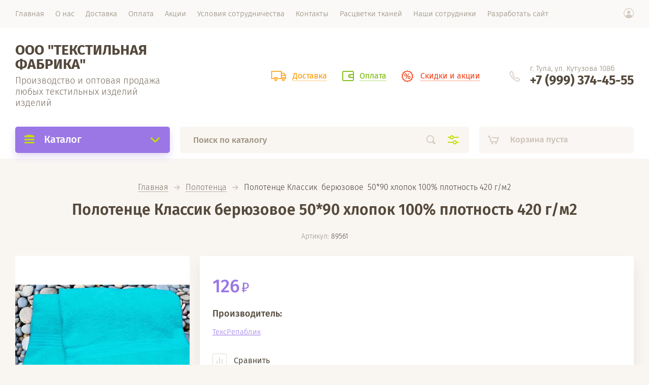

--- FILE ---
content_type: text/html; charset=utf-8
request_url: https://fabrikatekstil.ru/magazin/product/polotentse-klassik-beryuzovoye-50-90-khlopok-100-plotnost-420-g-m2
body_size: 20006
content:

			<!doctype html><html lang="ru" style="visibility: hidden;"><head><meta charset="utf-8"><meta name="robots" content="all"/><title>Полотенце Классик  берюзовое  50*90 хлопок 100% плотность 420 г/м2</title><meta name="description" content="Полотенце Классик  берюзовое  50*90 хлопок 100% плотность 420 г/м2"><meta name="keywords" content="Полотенце Классик  берюзовое  50*90 хлопок 100% плотность 420 г/м2"><meta name="SKYPE_TOOLBAR" content="SKYPE_TOOLBAR_PARSER_COMPATIBLE"><meta name="viewport" content="width=device-width, initial-scale=1.0, maximum-scale=1.0, user-scalable=no"><meta name="format-detection" content="telephone=no"><meta http-equiv="x-rim-auto-match" content="none"><link rel="stylesheet" href="/g/css/styles_articles_tpl.css"><link rel="stylesheet" href="/t/v1413/images/css/jq_ui.css"><link rel="stylesheet" href="/t/v1413/images/css/lightgallery.css"><link rel="stylesheet" href="/t/v1413/images/theme0/theme.scss.css"><script src="/g/libs/jquery/1.10.2/jquery.min.js"></script><script src="/g/libs/jqueryui/1.10.3/jquery-ui.min.js" charset="utf-8"></script><meta name="google-site-verification" content="qBE8FAmtrZ0HNMmLS82EM15HKTcCN751hU9uSWKGNro" />
<link rel='stylesheet' type='text/css' href='/shared/highslide-4.1.13/highslide.min.css'/>
<script type='text/javascript' src='/shared/highslide-4.1.13/highslide-full.packed.js'></script>
<script type='text/javascript'>
hs.graphicsDir = '/shared/highslide-4.1.13/graphics/';
hs.outlineType = null;
hs.showCredits = false;
hs.lang={cssDirection:'ltr',loadingText:'Загрузка...',loadingTitle:'Кликните чтобы отменить',focusTitle:'Нажмите чтобы перенести вперёд',fullExpandTitle:'Увеличить',fullExpandText:'Полноэкранный',previousText:'Предыдущий',previousTitle:'Назад (стрелка влево)',nextText:'Далее',nextTitle:'Далее (стрелка вправо)',moveTitle:'Передвинуть',moveText:'Передвинуть',closeText:'Закрыть',closeTitle:'Закрыть (Esc)',resizeTitle:'Восстановить размер',playText:'Слайд-шоу',playTitle:'Слайд-шоу (пробел)',pauseText:'Пауза',pauseTitle:'Приостановить слайд-шоу (пробел)',number:'Изображение %1/%2',restoreTitle:'Нажмите чтобы посмотреть картинку, используйте мышь для перетаскивания. Используйте клавиши вперёд и назад'};</script>

            <!-- 46b9544ffa2e5e73c3c971fe2ede35a5 -->
            <script src='/shared/s3/js/lang/ru.js'></script>
            <script src='/shared/s3/js/common.min.js'></script>
        <link rel='stylesheet' type='text/css' href='/shared/s3/css/calendar.css' /><link rel="icon" href="/favicon.ico" type="image/x-icon">
<link rel="apple-touch-icon" href="/touch-icon-iphone.png">
<link rel="apple-touch-icon" sizes="76x76" href="/touch-icon-ipad.png">
<link rel="apple-touch-icon" sizes="120x120" href="/touch-icon-iphone-retina.png">
<link rel="apple-touch-icon" sizes="152x152" href="/touch-icon-ipad-retina.png">
<meta name="msapplication-TileImage" content="/touch-w8-mediumtile.png"/>
<meta name="msapplication-square70x70logo" content="/touch-w8-smalltile.png" />
<meta name="msapplication-square150x150logo" content="/touch-w8-mediumtile.png" />
<meta name="msapplication-wide310x150logo" content="/touch-w8-widetile.png" />
<meta name="msapplication-square310x310logo" content="/touch-w8-largetile.png" />

<!--s3_require-->
<link rel="stylesheet" href="/g/basestyle/1.0.1/user/user.css" type="text/css"/>
<link rel="stylesheet" href="/g/basestyle/1.0.1/user/user.red.css" type="text/css"/>
<script type="text/javascript" src="/g/basestyle/1.0.1/user/user.js" async></script>
<!--/s3_require-->
			
		
		
		
			<link rel="stylesheet" type="text/css" href="/g/shop2v2/default/css/theme.less.css">		
			<script type="text/javascript" src="/g/printme.js"></script>
		<script type="text/javascript" src="/g/shop2v2/default/js/tpl.js"></script>
		<script type="text/javascript" src="/g/shop2v2/default/js/baron.min.js"></script>
		
			<script type="text/javascript" src="/g/shop2v2/default/js/shop2.2.js"></script>
		
	<script type="text/javascript">shop2.init({"productRefs": [],"apiHash": {"getPromoProducts":"371c77bee1da8f3bc112c5a66faeb106","getSearchMatches":"817bc040b3febcf861ddd44724e8e21d","getFolderCustomFields":"a9776605bd81a69c149ed98f9058fa78","getProductListItem":"a1525332ee5a7a21278f62aa5fbe61da","cartAddItem":"e54d4f762f0969a1106994840e8adf10","cartRemoveItem":"94d9c8365a5f0aab5640fadbcc4a1376","cartUpdate":"2bf7e47fc5d254fca27c0d7cde0ac486","cartRemoveCoupon":"ee336437d2b414c5906beef0f0adbc0b","cartAddCoupon":"14b3e362629f1b33a9271a41be3119b5","deliveryCalc":"b7a8e08714c2b9de03e2691450813ffe","printOrder":"017cb3d33af3f41ae8f03ae65cb3b717","cancelOrder":"79ed852c65c93db15355b4b452800019","cancelOrderNotify":"fa535e4db613781951f82a010750ca06","repeatOrder":"38d79f4e4ff9abb1a854e58172dc8934","paymentMethods":"e715fad5a737b8735af6f365f625b953","compare":"21e3bda998798b1a8baa219fd8bdab35"},"hash": null,"verId": 2371948,"mode": "product","step": "","uri": "/magazin","IMAGES_DIR": "/d/","my": {"lazy_load_subpages":false,"price_fa_rouble":true},"shop2_cart_order_payments": 1,"cf_margin_price_enabled": 0,"maps_yandex_key":"","maps_google_key":""});</script>
<script src="http://api-maps.yandex.ru/2.0-stable/?load=package.full&lang=ru" type="text/javascript"></script><script src="/g/templates/shop2/2.71.2/js/owl_new_min.js" charset="utf-8"></script><script src="/g/templates/shop2/2.71.2/js/main.js" charset="utf-8"></script><link rel="stylesheet" href="/t/v1413/images/theme3/theme.scss.css"><!--[if lt IE 10]><script src="/g/libs/ie9-svg-gradient/0.0.1/ie9-svg-gradient.min.js"></script><script src="/g/libs/jquery-placeholder/2.0.7/jquery.placeholder.min.js"></script><script src="/g/libs/jquery-textshadow/0.0.1/jquery.textshadow.min.js"></script><script src="/g/s3/misc/ie/0.0.1/ie.js"></script><![endif]--><!--[if lt IE 9]><script src="/g/libs/html5shiv/html5.js"></script><![endif]--></head><body><div class="site_wrapper"><div class="site_shadow4"></div><div class="fixed_menu_mobile"><div class="fixed_mobile_close"></div><div class="mobile_cat_wrap"><ul class="mobile_menu menu-default"><li ><a href="/magazin/folder/shvejnoe-oborudovanie">Швейное оборудование</a></li><li class="sublevel"><a class="has_sublayer" href="/magazin/folder/postelnoye-belye">Постельное белье</a><ul><li class="parent-item"><a href="/magazin/folder/postelnoye-belye">Постельное белье</a></li><li ><a href="/magazin/folder/satin">Сатин</a></li><li ><a href="/magazin/folder/byaz">Бязь</a></li><li ><a href="/magazin/folder/perkal">Перкаль</a></li><li ><a href="/magazin/folder/makrosatin">Макосатин</a></li><li ><a href="/magazin/folder/poliester-1">Полиэстер</a></li><li ><a href="/magazin/folder/satin-zhakkard">Сатин-жаккард</a></li><li ><a href="/magazin/folder/strayp-satin">Страйп-сатин</a></li><li ><a href="/magazin/folder/detskoye">Детское</a></li><li ><a href="/magazin/folder/poplin">Поплин</a></li></ul></li><li class="sublevel"><a class="has_sublayer" href="/magazin/folder/podushki">Подушки</a><ul><li class="parent-item"><a href="/magazin/folder/podushki">Подушки</a></li><li ><a href="/magazin/folder/sintepon">Синтепон</a></li><li ><a href="/magazin/folder/lebyazhiy-pukh">Лебяжий пух</a></li><li ><a href="/magazin/folder/verblyuzhya-sherst">Верблюжья шерсть</a></li><li ><a href="/magazin/folder/pukh-pero">Пух-перо</a></li><li ><a href="/magazin/folder/silikonezirovannoye-volokno">Силиконезированное волокно</a></li><li ><a href="/magazin/folder/bambuk">Бамбук</a></li><li ><a href="/magazin/folder/len">Лен</a></li><li ><a href="/magazin/folder/evkalipt">Эвкалипт</a></li><li ><a href="/magazin/folder/kholofayter">Холофайтер</a></li><li ><a href="/magazin/folder/ovech-sherst">Овечь шерсть</a></li><li ><a href="/magazin/folder/naturalnyy-napolnitel-pukh-pero">Натуральный наполнитель Пух-перо</a></li><li ><a href="/magazin/folder/naturalnyye-pukhovyye-napolniteli">Натуральные Пуховые наполнители</a></li><li ><a href="/magazin/folder/podushki-dekorativnyye">Подушки декоративные</a></li><li ><a href="/magazin/folder/podushki-razmerom-40-40">Подушки размером 40*40</a></li><li ><a href="/magazin/folder/podushki-razmerom-50-50">Подушки размером 50*50</a></li><li ><a href="/magazin/folder/podushki-razmerom-40-60">Подушки размером 40*60</a></li><li ><a href="/magazin/folder/podushki-razmerom-50-70">Подушки размером 50*70</a></li><li ><a href="/magazin/folder/podushki-razmerom-60-60">Подушки размером 60*60</a></li><li ><a href="/magazin/folder/podushki-razmerom-70-70">Подушки размером 70*70</a></li></ul></li><li class="sublevel"><a class="has_sublayer" href="/magazin/folder/odeyalo">Одеяла</a><ul><li class="parent-item"><a href="/magazin/folder/odeyalo">Одеяла</a></li><li ><a href="/magazin/folder/khlopok">Одеяло Хлопковые</a></li><li ><a href="/magazin/folder/lebyazhiy-pukh-1">Одеяло Лебяжий пух</a></li><li ><a href="/magazin/folder/verblyuzhya-sherst-1">Одеяло Верблюжья шерсть</a></li><li ><a href="/magazin/folder/pukh-pero-1">Одеяло с натуральным наполнителем Пух-перо</a></li><li ><a href="/magazin/folder/silikonezirovannoye-volokno-1">Одеяло Силиконезированное волокно</a></li><li ><a href="/magazin/folder/bambuk-1">Одеяло Бамбуковые</a></li><li ><a href="/magazin/folder/len-1">Одеяло Лен</a></li><li ><a href="/magazin/folder/evkalipt-1">Одеяло Эвкалипт</a></li><li ><a href="/magazin/folder/kholofayter-1">Одеяла Холофайбер</a></li><li ><a href="/magazin/folder/odeyalo-baykovyye">Одеяло байковые</a></li><li ><a href="/magazin/folder/ovech-sherst-1">Одеяла Овечья шерсть</a></li><li ><a href="/magazin/folder/koziy-pukh">Одеяло Козий пух</a></li><li ><a href="/magazin/folder/odeyala-polusherstyanyye">Одеяла полушерстяные</a></li><li ><a href="/magazin/folder/odeyala-razmerom-118-118-detskoye">Одеяла размером 118*118 (детское)</a></li><li ><a href="/magazin/folder/odeyalo-razmerom-110-140-detskoye">Одеяло размером 110*140 (детское)</a></li><li ><a href="/magazin/folder/odeyalo-detskiye">Одеяло детские</a></li><li ><a href="/magazin/folder/odeyalo-razmerom-145-205">Одеяло 1,5 сп 145*205см</a></li><li ><a href="/magazin/folder/odeyalo-razmerom-175-205">Одеяло 2 сп 175*205см</a></li><li ><a href="/magazin/folder/odeyalo-razmerom-200-215">Одеяло евро 200*215см</a></li><li ><a href="/magazin/folder/odeyalo-razmerom-220-240">Одеяло евро макси 220*240см</a></li></ul></li><li class="sublevel"><a class="has_sublayer" href="/magazin/folder/polotentsa-1">Полотенца</a><ul><li class="parent-item"><a href="/magazin/folder/polotentsa-1">Полотенца</a></li><li ><a href="/magazin/folder/makhrovoye">Махровое</a></li><li ><a href="/magazin/folder/vafelnoye">Вафельное</a></li><li ><a href="/magazin/folder/bambukovoye">Бамбуковое</a></li><li ><a href="/magazin/folder/tkanevoye">Тканевое</a></li><li ><a href="/magazin/folder/mikrofibra">Микрофибра</a></li><li ><a href="/magazin/folder/khlopok-makhra">Хлопок+махра</a></li><li ><a href="/magazin/folder/dlya-saun">Для саун</a></li><li ><a href="/magazin/folder/podarochnyye-nabory">Подарочные наборы</a></li><li ><a href="/magazin/folder/polotentse-ugolok-dlya-kupaniya">Полотенце-уголок для купания</a></li><li ><a href="/magazin/folder/polotentse-prostyn">Полотенце-простынь</a></li><li ><a href="/magazin/folder/detskiye-polotentsa">Детские полотенца</a></li></ul></li><li class="sublevel"><a class="has_sublayer" href="/magazin/folder/matrasy">Матрасы</a><ul><li class="parent-item"><a href="/magazin/folder/matrasy">Матрасы</a></li><li ><a href="/magazin/folder/vatnyye">Ватные</a></li><li ><a href="/magazin/folder/ppu-penopoliuretanovyye">ППУ (пенополиуретановые)</a></li><li ><a href="/magazin/folder/ortopedicheskiye">Матрасы ортопедические</a></li><li ><a href="/magazin/folder/pruzhinnyye">Пружинные</a></li><li ><a href="/magazin/folder/bezpruzhinnyye">Безпружинные</a></li><li ><a href="/magazin/folder/dvukhstoronniye">Двухсторонние</a></li><li ><a href="/magazin/folder/detskiye">Детские</a></li><li ><a href="/magazin/folder/strutoplastovyye">Струтопластовые</a></li><li ><a href="/magazin/folder/kokosovyye">Кокосовые</a></li></ul></li><li class="sublevel"><a class="has_sublayer" href="/magazin/folder/pledy">Пледы</a><ul><li class="parent-item"><a href="/magazin/folder/pledy">Пледы</a></li><li ><a href="/magazin/folder/akril">Акрил</a></li><li ><a href="/magazin/folder/viskoza">Вискоза</a></li><li ><a href="/magazin/folder/iskustvennyy-mekh">Искуственный мех</a></li><li ><a href="/magazin/folder/mikrofibra-1">Микрофибра</a></li><li ><a href="/magazin/folder/poliester">Полиэстер</a></li><li ><a href="/magazin/folder/sherstyanyye">Шерстяные</a></li><li ><a href="/magazin/folder/flis">Флис</a></li><li ><a href="/magazin/folder/shelk">Шелк</a></li><li ><a href="/magazin/folder/pledy-detskiye">Пледы детские</a></li><li ><a href="/magazin/folder/pledy-1-5-spalnyye">Пледы 1,5 спальные</a></li><li ><a href="/magazin/folder/pledy-2-kh-spalnyye">Пледы 2-х спальные</a></li><li ><a href="/magazin/folder/pledy-yevro-razmer">Пледы евро размер</a></li><li ><a href="/magazin/folder/pledy-khlopkovyye">Пледы хлопковые</a></li></ul></li><li class="sublevel"><a class="has_sublayer" href="/magazin/folder/pokryvala">Покрывала</a><ul><li class="parent-item"><a href="/magazin/folder/pokryvala">Покрывала</a></li><li ><a href="/magazin/folder/zhakkard">Жаккард</a></li><li ><a href="/magazin/folder/gobelen">Гобелен</a></li><li ><a href="/magazin/folder/kombinirovannyy">Покрывала Комбинированные</a></li><li ><a href="/magazin/folder/flok">Покрывала флисовые</a></li><li ><a href="/magazin/folder/velyur">Покрывала велсофт</a></li><li ><a href="/magazin/folder/pokryvala-ultrastep">Покрывала ультрастеп</a></li><li ><a href="/magazin/folder/flanel">Покрывала шёлковые</a></li><li ><a href="/magazin/folder/pledy-iz-novosatina">Покрывала из новосатина</a></li><li ><a href="/magazin/folder/iskustvennyy-mekh-1">Искуственный мех</a></li><li ><a href="/magazin/folder/mikrofibra-2">Микрофибра</a></li><li ><a href="/magazin/folder/pokryvala-iz-poliestra">Покрывала из полиэстра</a></li><li ><a href="/magazin/folder/1">Покрывала 1,5 спальные</a></li><li ><a href="/magazin/folder/2-sp-pokryvala">Покрывала 2 спальные</a></li><li ><a href="/magazin/folder/yevro-pokryvala">Покрывала евро размера</a></li><li ><a href="/magazin/folder/pokryvala-yevro-maksi-220-240">Покрывала евро макси 220*240</a></li><li ><a href="/magazin/folder/komplekt-pokryvalo-i-navolochki">Комплект из покрывала и наволочкек</a></li><li ><a href="/magazin/folder/pokryvala-khlopkovyye">Покрывала хлопковые</a></li><li ><a href="/magazin/folder/pokryvala-detskiye">Покрывала детские</a></li></ul></li><li class="sublevel"><a class="has_sublayer" href="/magazin/folder/tekstil-dlya-kukhni-1">Текстиль для кухни</a><ul><li class="parent-item"><a href="/magazin/folder/tekstil-dlya-kukhni-1">Текстиль для кухни</a></li><li ><a href="/magazin/folder/skaterti-1">Скатерти</a></li><li ><a href="/magazin/folder/salfetki">Салфетки</a></li><li ><a href="/magazin/folder/fartuki">Фартуки</a></li><li ><a href="/magazin/folder/prikhvatki">Прихватки</a></li><li ><a href="/magazin/folder/kukhonnyye-nabory">Кухонные наборы</a></li><li ><a href="/magazin/folder/polotentsa-dlya-kukhni">Полотенца для кухни</a></li></ul></li><li class="sublevel"><a class="has_sublayer" href="/magazin/folder/khalaty-1">Халаты</a><ul><li class="parent-item"><a href="/magazin/folder/khalaty-1">Халаты</a></li><li ><a href="/magazin/folder/vafelnyye">Вафельные</a></li><li ><a href="/magazin/folder/makhrovyye">Махровые</a></li><li ><a href="/magazin/folder/khalaty-dlya-gostinets">Халаты для гостинец</a></li><li ><a href="/magazin/folder/detskiye-khalaty">Детские халаты</a></li><li ><a href="/magazin/folder/muzhskiye-khalaty-1">Мужские халаты</a></li><li ><a href="/magazin/folder/zhenskiye-khalaty-1">Женские халаты</a></li><li ><a href="/magazin/folder/trikotazhnyye-khalaty">Трикотажные халаты</a></li></ul></li><li class="sublevel"><a class="has_sublayer" href="/magazin/folder/namatrasniki">Наматрасники</a><ul><li class="parent-item"><a href="/magazin/folder/namatrasniki">Наматрасники</a></li><li ><a href="/magazin/folder/ovechya-sherst">Овечья шерсть</a></li><li ><a href="/magazin/folder/bambuk-2">Бамбук</a></li><li ><a href="/magazin/folder/akva-stop">Аква-стоп</a></li><li ><a href="/magazin/folder/nepromokayemyye-makhra">Непромокаемые махра</a></li><li ><a href="/magazin/folder/nepromokayemyye-trikotazh">Непромокаемые трикотаж</a></li><li ><a href="/magazin/folder/namatrasnik-na-rezinke">Наматрасник на резинке</a></li><li ><a href="/magazin/folder/namatrasnik-s-bortami">Наматрасник с бортами</a></li></ul></li><li class="sublevel"><a class="has_sublayer" href="/magazin/folder/prostyni-1">Простыни</a><ul><li class="parent-item"><a href="/magazin/folder/prostyni-1">Простыни</a></li><li ><a href="/magazin/folder/satin-1">Простынь из Сатина</a></li><li ><a href="/magazin/folder/byaz-1">Простыни из Бязи</a></li><li ><a href="/magazin/folder/perkal-1">Простыни из Перкали</a></li><li ><a href="/magazin/folder/makrosatin-1">Простынь из макросатина</a></li><li ><a href="/magazin/folder/poliester-2">Простыни из полиэстера</a></li><li ><a href="/magazin/folder/satin-zhakkard-1">Простыни из Страйп-Сатина</a></li><li ><a href="/magazin/folder/prostyni-detskiye">Простыни детские</a></li><li ><a href="/magazin/folder/prostyni-1-5-spalnyye">Простыни 1,5 спальные</a></li><li ><a href="/magazin/folder/prostyni-2-kh-spalnyye">Простыни 2-х спальные</a></li><li ><a href="/magazin/folder/prostyni-yevro-razmer">Простыни евро размер</a></li></ul></li><li class="sublevel"><a class="has_sublayer" href="/magazin/folder/prostyni">Пододеяльники</a><ul><li class="parent-item"><a href="/magazin/folder/prostyni">Пододеяльники</a></li><li ><a href="/magazin/folder/satin-2">Пододеяльник из Сатина</a></li><li ><a href="/magazin/folder/byaz-2">Пододеяльник из Бязи</a></li><li ><a href="/magazin/folder/perkal-2">Пододеяльник из Перкали</a></li><li ><a href="/magazin/folder/makrosatin-2">Пододеяльник из Макосатин</a></li><li ><a href="/magazin/folder/poliester-3">Пододеяльник из Полиэстера</a></li><li ><a href="/magazin/folder/satin-zhakkard-2">Пододеяльник из Страйп-Сатин в полоску</a></li></ul></li><li class="sublevel"><a class="has_sublayer" href="/magazin/folder/prostyni-2">Наволочки</a><ul><li class="parent-item"><a href="/magazin/folder/prostyni-2">Наволочки</a></li><li ><a href="/magazin/folder/satin-3">Наволочки из Сатина</a></li><li ><a href="/magazin/folder/byaz-3">Наволочки из Бязи</a></li><li ><a href="/magazin/folder/perkal-3">Наволочки из Перкали</a></li><li ><a href="/magazin/folder/makrosatin-3">Наволочки из Макосатин</a></li><li ><a href="/magazin/folder/poliester-4">Наволочки из полиэстера</a></li><li ><a href="/magazin/folder/satin-zhakkard-3">Наволочки из Сатин-жаккарда</a></li><li ><a href="/magazin/folder/navolochki-iz-poliestera">Наволочки из полиэстера (1)</a></li><li ><a href="/magazin/folder/navolochki-mekhovyye">Наволочки меховые</a></li><li ><a href="/magazin/folder/navolochki-iz-poplina">Наволочки из поплина</a></li></ul></li><li class="sublevel"><a class="has_sublayer" href="/magazin/folder/noski">Носки</a><ul><li class="parent-item"><a href="/magazin/folder/noski">Носки</a></li><li ><a href="/magazin/folder/noski-detskiye">Носки детские</a></li><li ><a href="/magazin/folder/golfy-detskiye">Гольфы детские</a></li></ul></li><li class="sublevel"><a class="has_sublayer" href="/magazin/folder/kolgotki">Колготки</a><ul><li class="parent-item"><a href="/magazin/folder/kolgotki">Колготки</a></li><li ><a href="/magazin/folder/kolgotki-detskiye">Колготки детские</a></li><li ><a href="/magazin/folder/kolgotki-kapronovyye">Колготки капроновые</a></li></ul></li><li ><a href="/magazin/folder/detskaya-odezhda">Детская одежда</a></li></ul></div></div><header role="banner" class="site_header"><div class="site_menu_wr"><div class="site_menu_in clear-self"><div class="site_menu_bl" style="min-height: 55px;"><ul class="menu-default menu_top"><li class="opened active"><a href="/" ><span>Главная</span></a></li><li><a href="/o-nas" ><span>О нас</span></a><ul class="level-2"><li><a href="/otzyvy" ><span>Отзывы</span></a></li></ul></li><li><a href="/dostavka" ><span>Доставка</span></a></li><li><a href="/oplata" ><span>Оплата</span></a></li><li><a href="/aktsii" ><span>Акции</span></a></li><li><a href="/usloviya-sotrydnichestva" ><span>Условия сотрудничества</span></a></li><li><a href="/kontakty" ><span>Контакты</span></a></li><li><a href="/rastsvetki-tkaney" ><span>Расцветки тканей</span></a></li><li><a href="/nashi-sotrudniki" ><span>Наши сотрудники</span></a></li><li><a href="/razrabotat-sajt" ><span>Разработать сайт</span></a></li></ul></div><div class="cab_block_wr"><div class="cab_icon"></div><div class="shop2-block login-form ">
	<div class="block-title">
		<strong>Кабинет</strong>
		<span>&nbsp;</span>	</div>
	<div class="block-body">
					<form method="post" action="/registraciya">
				<input type="hidden" name="mode" value="login" />
				<div class="row">
					<label class="field text"><input placeholder="Логин" type="text" name="login" id="login" tabindex="1" value="" /></label>
				</div>
				<div class="row">
					<label class="field password"><input type="password" placeholder="Пароль" name="password" id="password" tabindex="2" value="" /></label>
				</div>
				<div class="row_button">
					<button type="submit" class="signin-btn" tabindex="3">Войти</button>
					<a href="/registraciya/forgot_password" class="forgot"><span>Забыли пароль?</span></a>
				</div>
				<a href="/registraciya/register" class="register"><span>Регистрация</span></a>
			<re-captcha data-captcha="recaptcha"
     data-name="captcha"
     data-sitekey="6LddAuIZAAAAAAuuCT_s37EF11beyoreUVbJlVZM"
     data-lang="ru"
     data-rsize="invisible"
     data-type="image"
     data-theme="light"></re-captcha></form>
						<div class="g-auth__row g-auth__social-min">
								



				
						<div class="g-form-field__title"><b>Также Вы можете войти через:</b></div>
			<div class="g-social">
																												<div class="g-social__row">
								<a href="/users/hauth/start/vkontakte?return_url=/magazin/product/polotentse-klassik-beryuzovoye-50-90-khlopok-100-plotnost-420-g-m2" class="g-social__item g-social__item--vk-large" rel="nofollow">Vkontakte</a>
							</div>
																
			</div>
			
		
	
			<div class="g-auth__personal-note">
									
			
							Я выражаю <a href="/registraciya/agreement" target="_blank">согласие на передачу и обработку персональных данных</a> в соответствии с <a href="/registraciya/policy" target="_blank">политикой конфиденциальности</a>
					</div>
				</div>
					
	</div>
</div></div></div></div><div class="site_header_in"><div class="site_l_block"><div class="site_l_wrap_in"><div class="site_name"><a href="/">ООО &quot;ТЕКСТИЛЬНАЯ ФАБРИКА&quot;</a></div><div class="site_desc"><a href="/">Производство и оптовая продажа любых текстильных изделий изделий</a></div></div></div><div class="site_r_block mobile clear-self"><div class="top_ed_bl"><div class="top_bl_item"><a href="/dostavka"><span>Доставка</a></span></div><div class="top_bl_item"><a href="/oplata"><span>Оплата</a></span></div><div class="top_bl_item"><a href="/aktsii"><span>Скидки и акции</a></span></div></div><div class="top_contacts_bl"><div class="top_contacts_in"><div class="site_address">г. Тула, ул. Кутузова 108б</div><div class="site_phones"><div><a href="tel:+7 (999) 374-45-55">+7 (999) 374-45-55</a></div></div></div></div></div></div><div class="mobile_top_block"><div class="mobile_top_bl_in"><div class="top_ed_bl"><div class="top_bl_item"><a href="/dostavka"><span>Доставка</a></span></div><div class="top_bl_item"><a href="/oplata"><span>Оплата</a></span></div><div class="top_bl_item"><a href="/aktsii"><span>Скидки и акции</a></span></div></div></div></div><div class="fixed_panel_wrapper"><div class="fixed_panel_in"><div class="fixed_panel_wrap"><div class="cat_bl_wrap"><div class="cat_bl_title"><span></span>Каталог</div><div class="left-nav"><div class="left-nav-inner desktop"><ul class="left-categor menu-default"><li><a  href="/magazin/folder/shvejnoe-oborudovanie">Швейное оборудование</a></li><li><a  class="has" href="/magazin/folder/postelnoye-belye">Постельное белье</a><ul><li><a href="/magazin/folder/satin">Сатин</a></li><li><a href="/magazin/folder/byaz">Бязь</a></li><li><a href="/magazin/folder/perkal">Перкаль</a></li><li><a href="/magazin/folder/makrosatin">Макосатин</a></li><li><a href="/magazin/folder/poliester-1">Полиэстер</a></li><li><a href="/magazin/folder/satin-zhakkard">Сатин-жаккард</a></li><li><a href="/magazin/folder/strayp-satin">Страйп-сатин</a></li><li><a href="/magazin/folder/detskoye">Детское</a></li><li><a href="/magazin/folder/poplin">Поплин</a></li></ul></li><li><a  class="has" href="/magazin/folder/podushki">Подушки</a><ul><li><a href="/magazin/folder/sintepon">Синтепон</a></li><li><a href="/magazin/folder/lebyazhiy-pukh">Лебяжий пух</a></li><li><a href="/magazin/folder/verblyuzhya-sherst">Верблюжья шерсть</a></li><li><a href="/magazin/folder/pukh-pero">Пух-перо</a></li><li><a href="/magazin/folder/silikonezirovannoye-volokno">Силиконезированное волокно</a></li><li><a href="/magazin/folder/bambuk">Бамбук</a></li><li><a href="/magazin/folder/len">Лен</a></li><li><a href="/magazin/folder/evkalipt">Эвкалипт</a></li><li><a href="/magazin/folder/kholofayter">Холофайтер</a></li><li><a href="/magazin/folder/ovech-sherst">Овечь шерсть</a></li><li><a href="/magazin/folder/naturalnyy-napolnitel-pukh-pero">Натуральный наполнитель Пух-перо</a></li><li><a href="/magazin/folder/naturalnyye-pukhovyye-napolniteli">Натуральные Пуховые наполнители</a></li><li><a href="/magazin/folder/podushki-dekorativnyye">Подушки декоративные</a></li><li><a href="/magazin/folder/podushki-razmerom-40-40">Подушки размером 40*40</a></li><li><a href="/magazin/folder/podushki-razmerom-50-50">Подушки размером 50*50</a></li><li><a href="/magazin/folder/podushki-razmerom-40-60">Подушки размером 40*60</a></li><li><a href="/magazin/folder/podushki-razmerom-50-70">Подушки размером 50*70</a></li><li><a href="/magazin/folder/podushki-razmerom-60-60">Подушки размером 60*60</a></li><li><a href="/magazin/folder/podushki-razmerom-70-70">Подушки размером 70*70</a></li></ul></li><li><a  class="has" href="/magazin/folder/odeyalo">Одеяла</a><ul><li><a href="/magazin/folder/khlopok">Одеяло Хлопковые</a></li><li><a href="/magazin/folder/lebyazhiy-pukh-1">Одеяло Лебяжий пух</a></li><li><a href="/magazin/folder/verblyuzhya-sherst-1">Одеяло Верблюжья шерсть</a></li><li><a href="/magazin/folder/pukh-pero-1">Одеяло с натуральным наполнителем Пух-перо</a></li><li><a href="/magazin/folder/silikonezirovannoye-volokno-1">Одеяло Силиконезированное волокно</a></li><li><a href="/magazin/folder/bambuk-1">Одеяло Бамбуковые</a></li><li><a href="/magazin/folder/len-1">Одеяло Лен</a></li><li><a href="/magazin/folder/evkalipt-1">Одеяло Эвкалипт</a></li><li><a href="/magazin/folder/kholofayter-1">Одеяла Холофайбер</a></li><li><a href="/magazin/folder/odeyalo-baykovyye">Одеяло байковые</a></li><li><a href="/magazin/folder/ovech-sherst-1">Одеяла Овечья шерсть</a></li><li><a href="/magazin/folder/koziy-pukh">Одеяло Козий пух</a></li><li><a href="/magazin/folder/odeyala-polusherstyanyye">Одеяла полушерстяные</a></li><li><a href="/magazin/folder/odeyala-razmerom-118-118-detskoye">Одеяла размером 118*118 (детское)</a></li><li><a href="/magazin/folder/odeyalo-razmerom-110-140-detskoye">Одеяло размером 110*140 (детское)</a></li><li><a href="/magazin/folder/odeyalo-detskiye">Одеяло детские</a></li><li><a href="/magazin/folder/odeyalo-razmerom-145-205">Одеяло 1,5 сп 145*205см</a></li><li><a href="/magazin/folder/odeyalo-razmerom-175-205">Одеяло 2 сп 175*205см</a></li><li><a href="/magazin/folder/odeyalo-razmerom-200-215">Одеяло евро 200*215см</a></li><li><a href="/magazin/folder/odeyalo-razmerom-220-240">Одеяло евро макси 220*240см</a></li></ul></li><li><a  class="has" href="/magazin/folder/polotentsa-1">Полотенца</a><ul><li><a href="/magazin/folder/makhrovoye">Махровое</a></li><li><a href="/magazin/folder/vafelnoye">Вафельное</a></li><li><a href="/magazin/folder/bambukovoye">Бамбуковое</a></li><li><a href="/magazin/folder/tkanevoye">Тканевое</a></li><li><a href="/magazin/folder/mikrofibra">Микрофибра</a></li><li><a href="/magazin/folder/khlopok-makhra">Хлопок+махра</a></li><li><a href="/magazin/folder/dlya-saun">Для саун</a></li><li><a href="/magazin/folder/podarochnyye-nabory">Подарочные наборы</a></li><li><a href="/magazin/folder/polotentse-ugolok-dlya-kupaniya">Полотенце-уголок для купания</a></li><li><a href="/magazin/folder/polotentse-prostyn">Полотенце-простынь</a></li><li><a href="/magazin/folder/detskiye-polotentsa">Детские полотенца</a></li></ul></li><li><a  class="has" href="/magazin/folder/matrasy">Матрасы</a><ul><li><a href="/magazin/folder/vatnyye">Ватные</a></li><li><a href="/magazin/folder/ppu-penopoliuretanovyye">ППУ (пенополиуретановые)</a></li><li><a href="/magazin/folder/ortopedicheskiye">Матрасы ортопедические</a></li><li><a href="/magazin/folder/pruzhinnyye">Пружинные</a></li><li><a href="/magazin/folder/bezpruzhinnyye">Безпружинные</a></li><li><a href="/magazin/folder/dvukhstoronniye">Двухсторонние</a></li><li><a href="/magazin/folder/detskiye">Детские</a></li><li><a href="/magazin/folder/strutoplastovyye">Струтопластовые</a></li><li><a href="/magazin/folder/kokosovyye">Кокосовые</a></li></ul></li><li><a  class="has" href="/magazin/folder/pledy">Пледы</a><ul><li><a href="/magazin/folder/akril">Акрил</a></li><li><a href="/magazin/folder/viskoza">Вискоза</a></li><li><a href="/magazin/folder/iskustvennyy-mekh">Искуственный мех</a></li><li><a href="/magazin/folder/mikrofibra-1">Микрофибра</a></li><li><a href="/magazin/folder/poliester">Полиэстер</a></li><li><a href="/magazin/folder/sherstyanyye">Шерстяные</a></li><li><a href="/magazin/folder/flis">Флис</a></li><li><a href="/magazin/folder/shelk">Шелк</a></li><li><a href="/magazin/folder/pledy-detskiye">Пледы детские</a></li><li><a href="/magazin/folder/pledy-1-5-spalnyye">Пледы 1,5 спальные</a></li><li><a href="/magazin/folder/pledy-2-kh-spalnyye">Пледы 2-х спальные</a></li><li><a href="/magazin/folder/pledy-yevro-razmer">Пледы евро размер</a></li><li><a href="/magazin/folder/pledy-khlopkovyye">Пледы хлопковые</a></li></ul></li><li><a  class="has" href="/magazin/folder/pokryvala">Покрывала</a><ul><li><a href="/magazin/folder/zhakkard">Жаккард</a></li><li><a href="/magazin/folder/gobelen">Гобелен</a></li><li><a href="/magazin/folder/kombinirovannyy">Покрывала Комбинированные</a></li><li><a href="/magazin/folder/flok">Покрывала флисовые</a></li><li><a href="/magazin/folder/velyur">Покрывала велсофт</a></li><li><a href="/magazin/folder/pokryvala-ultrastep">Покрывала ультрастеп</a></li><li><a href="/magazin/folder/flanel">Покрывала шёлковые</a></li><li><a href="/magazin/folder/pledy-iz-novosatina">Покрывала из новосатина</a></li><li><a href="/magazin/folder/iskustvennyy-mekh-1">Искуственный мех</a></li><li><a href="/magazin/folder/mikrofibra-2">Микрофибра</a></li><li><a href="/magazin/folder/pokryvala-iz-poliestra">Покрывала из полиэстра</a></li><li><a href="/magazin/folder/1">Покрывала 1,5 спальные</a></li><li><a href="/magazin/folder/2-sp-pokryvala">Покрывала 2 спальные</a></li><li><a href="/magazin/folder/yevro-pokryvala">Покрывала евро размера</a></li><li><a href="/magazin/folder/pokryvala-yevro-maksi-220-240">Покрывала евро макси 220*240</a></li><li><a href="/magazin/folder/komplekt-pokryvalo-i-navolochki">Комплект из покрывала и наволочкек</a></li><li><a href="/magazin/folder/pokryvala-khlopkovyye">Покрывала хлопковые</a></li><li><a href="/magazin/folder/pokryvala-detskiye">Покрывала детские</a></li></ul></li><li><a  class="has" href="/magazin/folder/tekstil-dlya-kukhni-1">Текстиль для кухни</a><ul><li><a href="/magazin/folder/skaterti-1">Скатерти</a></li><li><a href="/magazin/folder/salfetki">Салфетки</a></li><li><a href="/magazin/folder/fartuki">Фартуки</a></li><li><a href="/magazin/folder/prikhvatki">Прихватки</a></li><li><a href="/magazin/folder/kukhonnyye-nabory">Кухонные наборы</a></li><li><a href="/magazin/folder/polotentsa-dlya-kukhni">Полотенца для кухни</a></li></ul></li><li><a  class="has" href="/magazin/folder/khalaty-1">Халаты</a><ul><li><a href="/magazin/folder/vafelnyye">Вафельные</a></li><li><a href="/magazin/folder/makhrovyye">Махровые</a></li><li><a href="/magazin/folder/khalaty-dlya-gostinets">Халаты для гостинец</a></li><li><a href="/magazin/folder/detskiye-khalaty">Детские халаты</a></li><li><a href="/magazin/folder/muzhskiye-khalaty-1">Мужские халаты</a></li><li><a href="/magazin/folder/zhenskiye-khalaty-1">Женские халаты</a></li><li><a href="/magazin/folder/trikotazhnyye-khalaty">Трикотажные халаты</a></li></ul></li><li><a  class="has" href="/magazin/folder/namatrasniki">Наматрасники</a><ul><li><a href="/magazin/folder/ovechya-sherst">Овечья шерсть</a></li><li><a href="/magazin/folder/bambuk-2">Бамбук</a></li><li><a href="/magazin/folder/akva-stop">Аква-стоп</a></li><li><a href="/magazin/folder/nepromokayemyye-makhra">Непромокаемые махра</a></li><li><a href="/magazin/folder/nepromokayemyye-trikotazh">Непромокаемые трикотаж</a></li><li><a href="/magazin/folder/namatrasnik-na-rezinke">Наматрасник на резинке</a></li><li><a href="/magazin/folder/namatrasnik-s-bortami">Наматрасник с бортами</a></li></ul></li><li><a  class="has" href="/magazin/folder/prostyni-1">Простыни</a><ul><li><a href="/magazin/folder/satin-1">Простынь из Сатина</a></li><li><a href="/magazin/folder/byaz-1">Простыни из Бязи</a></li><li><a href="/magazin/folder/perkal-1">Простыни из Перкали</a></li><li><a href="/magazin/folder/makrosatin-1">Простынь из макросатина</a></li><li><a href="/magazin/folder/poliester-2">Простыни из полиэстера</a></li><li><a href="/magazin/folder/satin-zhakkard-1">Простыни из Страйп-Сатина</a></li><li><a href="/magazin/folder/prostyni-detskiye">Простыни детские</a></li><li><a href="/magazin/folder/prostyni-1-5-spalnyye">Простыни 1,5 спальные</a></li><li><a href="/magazin/folder/prostyni-2-kh-spalnyye">Простыни 2-х спальные</a></li><li><a href="/magazin/folder/prostyni-yevro-razmer">Простыни евро размер</a></li></ul></li><li><a  class="has" href="/magazin/folder/prostyni">Пододеяльники</a><ul><li><a href="/magazin/folder/satin-2">Пододеяльник из Сатина</a></li><li><a href="/magazin/folder/byaz-2">Пододеяльник из Бязи</a></li><li><a href="/magazin/folder/perkal-2">Пододеяльник из Перкали</a></li><li><a href="/magazin/folder/makrosatin-2">Пододеяльник из Макосатин</a></li><li><a href="/magazin/folder/poliester-3">Пододеяльник из Полиэстера</a></li><li><a href="/magazin/folder/satin-zhakkard-2">Пододеяльник из Страйп-Сатин в полоску</a></li></ul></li><li><a  class="has" href="/magazin/folder/prostyni-2">Наволочки</a><ul><li><a href="/magazin/folder/satin-3">Наволочки из Сатина</a></li><li><a href="/magazin/folder/byaz-3">Наволочки из Бязи</a></li><li><a href="/magazin/folder/perkal-3">Наволочки из Перкали</a></li><li><a href="/magazin/folder/makrosatin-3">Наволочки из Макосатин</a></li><li><a href="/magazin/folder/poliester-4">Наволочки из полиэстера</a></li><li><a href="/magazin/folder/satin-zhakkard-3">Наволочки из Сатин-жаккарда</a></li><li><a href="/magazin/folder/navolochki-iz-poliestera">Наволочки из полиэстера (1)</a></li><li><a href="/magazin/folder/navolochki-mekhovyye">Наволочки меховые</a></li><li><a href="/magazin/folder/navolochki-iz-poplina">Наволочки из поплина</a></li></ul></li><li><a  class="has" href="/magazin/folder/noski">Носки</a><ul><li><a href="/magazin/folder/noski-detskiye">Носки детские</a></li><li><a href="/magazin/folder/golfy-detskiye">Гольфы детские</a></li></ul></li><li><a  class="has" href="/magazin/folder/kolgotki">Колготки</a><ul><li><a href="/magazin/folder/kolgotki-detskiye">Колготки детские</a></li><li><a href="/magazin/folder/kolgotki-kapronovyye">Колготки капроновые</a></li></ul></li><li><a  href="/magazin/folder/detskaya-odezhda">Детская одежда</a></li></ul></div></div></div><div class="search_bl_wrap"><div class="search_icon_mobile"></div><form action="/search" method="get"  class="search-form"><input name="search" type="text" class="search-text" onBlur="this.value=this.value==''?'Поиск по каталогу':this.value" onFocus="this.value=this.value=='Поиск по каталогу'?'':this.value;" value="Поиск по каталогу" /><input type="submit" class="search-button" value="" /><div class="search2_icon"></div><div class="search3_icon"></div><re-captcha data-captcha="recaptcha"
     data-name="captcha"
     data-sitekey="6LddAuIZAAAAAAuuCT_s37EF11beyoreUVbJlVZM"
     data-lang="ru"
     data-rsize="invisible"
     data-type="image"
     data-theme="light"></re-captcha></form>	
    
<div class="shop2-block search-form ">
	<div class="block-title">
		<strong>Расширенный поиск</strong>
		<span>&nbsp;</span>
	</div>
	<div class="block-body">
		<form action="/magazin/search" enctype="multipart/form-data">
			<input type="hidden" name="sort_by" value=""/>
			
							<div class="row first">
					<div class="row_title">Цена, <span class="rub"></span></div>
					<div class="row_body type_float">
						<label><input placeholder="от" name="s[price][min]" type="text" size="5" class="small" value="" oninput="this.value = this.value.replace (/\D/, '')"  /></label>
						<span class="delimetr"></span>
						<label><input placeholder="до" name="s[price][max]" type="text" size="5" class="small" value="" oninput="this.value = this.value.replace (/\D/, '')"  /></label>
					</div>
				</div>
			
							<div class="row">
					<label class="row_title" for="shop2-name">Название:</label>
					<div class="row_body">
						<input type="text" name="s[name]" size="20" id="shop2-name" value="" />
					</div>
				</div>
			
							<div class="row">
					<label class="row_title" for="shop2-article">Артикул:</label>
					<div class="row_body">
						<input type="text" name="s[article]" id="shop2-article" value="" />
					</div>
				</div>
			
							<div class="row">
					<label class="row_title" for="shop2-text">Текст:</label>
					<div class="row_body">
						<input type="text" name="search_text" size="20" id="shop2-text"  value="" />
					</div>
				</div>
			
			
							<div class="row">
					<div class="row_title">Выберите категорию:</div>
					<div class="row_body">
						<select name="s[folder_id]" id="s[folder_id]">
							<option value="">Все</option>
																																                            <option value="53372907" >
		                                 Швейное оборудование
		                            </option>
		                        																	                            <option value="324864903" >
		                                 Постельное белье
		                            </option>
		                        																	                            <option value="324947303" >
		                                &raquo; Сатин
		                            </option>
		                        																	                            <option value="324947503" >
		                                &raquo; Бязь
		                            </option>
		                        																	                            <option value="324947903" >
		                                &raquo; Перкаль
		                            </option>
		                        																	                            <option value="324948903" >
		                                &raquo; Макосатин
		                            </option>
		                        																	                            <option value="324949703" >
		                                &raquo; Полиэстер
		                            </option>
		                        																	                            <option value="324949903" >
		                                &raquo; Сатин-жаккард
		                            </option>
		                        																	                            <option value="324958903" >
		                                &raquo; Страйп-сатин
		                            </option>
		                        																	                            <option value="324959303" >
		                                &raquo; Детское
		                            </option>
		                        																	                            <option value="359410703" >
		                                &raquo; Поплин
		                            </option>
		                        																	                            <option value="324881703" >
		                                 Подушки
		                            </option>
		                        																	                            <option value="324881903" >
		                                &raquo; Синтепон
		                            </option>
		                        																	                            <option value="324882103" >
		                                &raquo; Лебяжий пух
		                            </option>
		                        																	                            <option value="324882303" >
		                                &raquo; Верблюжья шерсть
		                            </option>
		                        																	                            <option value="324882903" >
		                                &raquo; Пух-перо
		                            </option>
		                        																	                            <option value="324884503" >
		                                &raquo; Силиконезированное волокно
		                            </option>
		                        																	                            <option value="324885303" >
		                                &raquo; Бамбук
		                            </option>
		                        																	                            <option value="324885703" >
		                                &raquo; Лен
		                            </option>
		                        																	                            <option value="324886903" >
		                                &raquo; Эвкалипт
		                            </option>
		                        																	                            <option value="324887503" >
		                                &raquo; Холофайтер
		                            </option>
		                        																	                            <option value="324887703" >
		                                &raquo; Овечь шерсть
		                            </option>
		                        																	                            <option value="369644903" >
		                                &raquo; Натуральный наполнитель Пух-перо
		                            </option>
		                        																	                            <option value="369692303" >
		                                &raquo; Натуральные Пуховые наполнители
		                            </option>
		                        																	                            <option value="437514103" >
		                                &raquo; Подушки декоративные
		                            </option>
		                        																	                            <option value="369692703" >
		                                &raquo; Подушки размером 40*40
		                            </option>
		                        																	                            <option value="369696903" >
		                                &raquo; Подушки размером 50*50
		                            </option>
		                        																	                            <option value="369697103" >
		                                &raquo; Подушки размером 40*60
		                            </option>
		                        																	                            <option value="369697903" >
		                                &raquo; Подушки размером 50*70
		                            </option>
		                        																	                            <option value="369698103" >
		                                &raquo; Подушки размером 60*60
		                            </option>
		                        																	                            <option value="369701103" >
		                                &raquo; Подушки размером 70*70
		                            </option>
		                        																	                            <option value="324888703" >
		                                 Одеяла
		                            </option>
		                        																	                            <option value="324890103" >
		                                &raquo; Одеяло Хлопковые
		                            </option>
		                        																	                            <option value="324890303" >
		                                &raquo; Одеяло Лебяжий пух
		                            </option>
		                        																	                            <option value="324890503" >
		                                &raquo; Одеяло Верблюжья шерсть
		                            </option>
		                        																	                            <option value="324890703" >
		                                &raquo; Одеяло с натуральным наполнителем Пух-перо
		                            </option>
		                        																	                            <option value="324890903" >
		                                &raquo; Одеяло Силиконезированное волокно
		                            </option>
		                        																	                            <option value="324893303" >
		                                &raquo; Одеяло Бамбуковые
		                            </option>
		                        																	                            <option value="324901903" >
		                                &raquo; Одеяло Лен
		                            </option>
		                        																	                            <option value="324902103" >
		                                &raquo; Одеяло Эвкалипт
		                            </option>
		                        																	                            <option value="324902503" >
		                                &raquo; Одеяла Холофайбер
		                            </option>
		                        																	                            <option value="438763903" >
		                                &raquo; Одеяло байковые
		                            </option>
		                        																	                            <option value="325067303" >
		                                &raquo; Одеяла Овечья шерсть
		                            </option>
		                        																	                            <option value="437727103" >
		                                &raquo; Одеяло Козий пух
		                            </option>
		                        																	                            <option value="436754503" >
		                                &raquo; Одеяла полушерстяные
		                            </option>
		                        																	                            <option value="369822103" >
		                                &raquo; Одеяла размером 118*118 (детское)
		                            </option>
		                        																	                            <option value="369823903" >
		                                &raquo; Одеяло размером 110*140 (детское)
		                            </option>
		                        																	                            <option value="418731903" >
		                                &raquo; Одеяло детские
		                            </option>
		                        																	                            <option value="369825103" >
		                                &raquo; Одеяло 1,5 сп 145*205см
		                            </option>
		                        																	                            <option value="369826503" >
		                                &raquo; Одеяло 2 сп 175*205см
		                            </option>
		                        																	                            <option value="369827903" >
		                                &raquo; Одеяло евро 200*215см
		                            </option>
		                        																	                            <option value="369828103" >
		                                &raquo; Одеяло евро макси 220*240см
		                            </option>
		                        																	                            <option value="324910303" >
		                                 Полотенца
		                            </option>
		                        																	                            <option value="324910503" >
		                                &raquo; Махровое
		                            </option>
		                        																	                            <option value="324913503" >
		                                &raquo; Вафельное
		                            </option>
		                        																	                            <option value="324913703" >
		                                &raquo; Бамбуковое
		                            </option>
		                        																	                            <option value="324914103" >
		                                &raquo; Тканевое
		                            </option>
		                        																	                            <option value="324914303" >
		                                &raquo; Микрофибра
		                            </option>
		                        																	                            <option value="324914503" >
		                                &raquo; Хлопок+махра
		                            </option>
		                        																	                            <option value="324915103" >
		                                &raquo; Для саун
		                            </option>
		                        																	                            <option value="324915303" >
		                                &raquo; Подарочные наборы
		                            </option>
		                        																	                            <option value="324915703" >
		                                &raquo; Полотенце-уголок для купания
		                            </option>
		                        																	                            <option value="324915903" >
		                                &raquo; Полотенце-простынь
		                            </option>
		                        																	                            <option value="437552103" >
		                                &raquo; Детские полотенца
		                            </option>
		                        																	                            <option value="324916303" >
		                                 Матрасы
		                            </option>
		                        																	                            <option value="324916703" >
		                                &raquo; Ватные
		                            </option>
		                        																	                            <option value="324916903" >
		                                &raquo; ППУ (пенополиуретановые)
		                            </option>
		                        																	                            <option value="324917103" >
		                                &raquo; Матрасы ортопедические
		                            </option>
		                        																	                            <option value="324917303" >
		                                &raquo; Пружинные
		                            </option>
		                        																	                            <option value="324917503" >
		                                &raquo; Безпружинные
		                            </option>
		                        																	                            <option value="324917903" >
		                                &raquo; Двухсторонние
		                            </option>
		                        																	                            <option value="324918103" >
		                                &raquo; Детские
		                            </option>
		                        																	                            <option value="324918303" >
		                                &raquo; Струтопластовые
		                            </option>
		                        																	                            <option value="324918503" >
		                                &raquo; Кокосовые
		                            </option>
		                        																	                            <option value="324923103" >
		                                 Пледы
		                            </option>
		                        																	                            <option value="324923303" >
		                                &raquo; Акрил
		                            </option>
		                        																	                            <option value="324924703" >
		                                &raquo; Вискоза
		                            </option>
		                        																	                            <option value="324925103" >
		                                &raquo; Искуственный мех
		                            </option>
		                        																	                            <option value="324925703" >
		                                &raquo; Микрофибра
		                            </option>
		                        																	                            <option value="324926903" >
		                                &raquo; Полиэстер
		                            </option>
		                        																	                            <option value="324927303" >
		                                &raquo; Шерстяные
		                            </option>
		                        																	                            <option value="324927503" >
		                                &raquo; Флис
		                            </option>
		                        																	                            <option value="324927903" >
		                                &raquo; Шелк
		                            </option>
		                        																	                            <option value="414257103" >
		                                &raquo; Пледы детские
		                            </option>
		                        																	                            <option value="414045103" >
		                                &raquo; Пледы 1,5 спальные
		                            </option>
		                        																	                            <option value="414045303" >
		                                &raquo; Пледы 2-х спальные
		                            </option>
		                        																	                            <option value="414045503" >
		                                &raquo; Пледы евро размер
		                            </option>
		                        																	                            <option value="437552303" >
		                                &raquo; Пледы хлопковые
		                            </option>
		                        																	                            <option value="324928103" >
		                                 Покрывала
		                            </option>
		                        																	                            <option value="324928703" >
		                                &raquo; Жаккард
		                            </option>
		                        																	                            <option value="324928903" >
		                                &raquo; Гобелен
		                            </option>
		                        																	                            <option value="324929103" >
		                                &raquo; Покрывала Комбинированные
		                            </option>
		                        																	                            <option value="324929303" >
		                                &raquo; Покрывала флисовые
		                            </option>
		                        																	                            <option value="324929503" >
		                                &raquo; Покрывала велсофт
		                            </option>
		                        																	                            <option value="437627503" >
		                                &raquo; Покрывала ультрастеп
		                            </option>
		                        																	                            <option value="324930103" >
		                                &raquo; Покрывала шёлковые
		                            </option>
		                        																	                            <option value="437629503" >
		                                &raquo; Покрывала из новосатина
		                            </option>
		                        																	                            <option value="324930703" >
		                                &raquo; Искуственный мех
		                            </option>
		                        																	                            <option value="324931303" >
		                                &raquo; Микрофибра
		                            </option>
		                        																	                            <option value="436526103" >
		                                &raquo; Покрывала из полиэстра
		                            </option>
		                        																	                            <option value="436518703" >
		                                &raquo; Покрывала 1,5 спальные
		                            </option>
		                        																	                            <option value="436519303" >
		                                &raquo; Покрывала 2 спальные
		                            </option>
		                        																	                            <option value="436519703" >
		                                &raquo; Покрывала евро размера
		                            </option>
		                        																	                            <option value="437554503" >
		                                &raquo; Покрывала евро макси 220*240
		                            </option>
		                        																	                            <option value="436519903" >
		                                &raquo; Комплект из покрывала и наволочкек
		                            </option>
		                        																	                            <option value="437692103" >
		                                &raquo; Покрывала хлопковые
		                            </option>
		                        																	                            <option value="437714303" >
		                                &raquo; Покрывала детские
		                            </option>
		                        																	                            <option value="324931903" >
		                                 Текстиль для кухни
		                            </option>
		                        																	                            <option value="324932103" >
		                                &raquo; Скатерти
		                            </option>
		                        																	                            <option value="324932503" >
		                                &raquo; Салфетки
		                            </option>
		                        																	                            <option value="324932703" >
		                                &raquo; Фартуки
		                            </option>
		                        																	                            <option value="324932903" >
		                                &raquo; Прихватки
		                            </option>
		                        																	                            <option value="324933303" >
		                                &raquo; Кухонные наборы
		                            </option>
		                        																	                            <option value="324933503" >
		                                &raquo; Полотенца для кухни
		                            </option>
		                        																	                            <option value="324933703" >
		                                 Халаты
		                            </option>
		                        																	                            <option value="324933903" >
		                                &raquo; Вафельные
		                            </option>
		                        																	                            <option value="324934103" >
		                                &raquo; Махровые
		                            </option>
		                        																	                            <option value="324934303" >
		                                &raquo; Халаты для гостинец
		                            </option>
		                        																	                            <option value="324934503" >
		                                &raquo; Детские халаты
		                            </option>
		                        																	                            <option value="324934903" >
		                                &raquo; Мужские халаты
		                            </option>
		                        																	                            <option value="324935103" >
		                                &raquo; Женские халаты
		                            </option>
		                        																	                            <option value="324935303" >
		                                &raquo; Трикотажные халаты
		                            </option>
		                        																	                            <option value="324935903" >
		                                 Наматрасники
		                            </option>
		                        																	                            <option value="324936103" >
		                                &raquo; Овечья шерсть
		                            </option>
		                        																	                            <option value="324936303" >
		                                &raquo; Бамбук
		                            </option>
		                        																	                            <option value="324936503" >
		                                &raquo; Аква-стоп
		                            </option>
		                        																	                            <option value="324942703" >
		                                &raquo; Непромокаемые махра
		                            </option>
		                        																	                            <option value="324942903" >
		                                &raquo; Непромокаемые трикотаж
		                            </option>
		                        																	                            <option value="324943103" >
		                                &raquo; Наматрасник на резинке
		                            </option>
		                        																	                            <option value="324944903" >
		                                &raquo; Наматрасник с бортами
		                            </option>
		                        																	                            <option value="324960903" >
		                                 Простыни
		                            </option>
		                        																	                            <option value="324961303" >
		                                &raquo; Простынь из Сатина
		                            </option>
		                        																	                            <option value="324961503" >
		                                &raquo; Простыни из Бязи
		                            </option>
		                        																	                            <option value="324961703" >
		                                &raquo; Простыни из Перкали
		                            </option>
		                        																	                            <option value="324962103" >
		                                &raquo; Простынь из макросатина
		                            </option>
		                        																	                            <option value="324962303" >
		                                &raquo; Простыни из полиэстера
		                            </option>
		                        																	                            <option value="324962503" >
		                                &raquo; Простыни из Страйп-Сатина
		                            </option>
		                        																	                            <option value="438765303" >
		                                &raquo; Простыни детские
		                            </option>
		                        																	                            <option value="438764703" >
		                                &raquo; Простыни 1,5 спальные
		                            </option>
		                        																	                            <option value="438764903" >
		                                &raquo; Простыни 2-х спальные
		                            </option>
		                        																	                            <option value="438765103" >
		                                &raquo; Простыни евро размер
		                            </option>
		                        																	                            <option value="373513703" >
		                                 Пододеяльники
		                            </option>
		                        																	                            <option value="373513903" >
		                                &raquo; Пододеяльник из Сатина
		                            </option>
		                        																	                            <option value="373514103" >
		                                &raquo; Пододеяльник из Бязи
		                            </option>
		                        																	                            <option value="373514303" >
		                                &raquo; Пододеяльник из Перкали
		                            </option>
		                        																	                            <option value="373514503" >
		                                &raquo; Пододеяльник из Макосатин
		                            </option>
		                        																	                            <option value="373514703" >
		                                &raquo; Пододеяльник из Полиэстера
		                            </option>
		                        																	                            <option value="373514903" >
		                                &raquo; Пододеяльник из Страйп-Сатин в полоску
		                            </option>
		                        																	                            <option value="373585303" >
		                                 Наволочки
		                            </option>
		                        																	                            <option value="373585503" >
		                                &raquo; Наволочки из Сатина
		                            </option>
		                        																	                            <option value="373585703" >
		                                &raquo; Наволочки из Бязи
		                            </option>
		                        																	                            <option value="373585903" >
		                                &raquo; Наволочки из Перкали
		                            </option>
		                        																	                            <option value="373586103" >
		                                &raquo; Наволочки из Макосатин
		                            </option>
		                        																	                            <option value="373586303" >
		                                &raquo; Наволочки из полиэстера
		                            </option>
		                        																	                            <option value="373586503" >
		                                &raquo; Наволочки из Сатин-жаккарда
		                            </option>
		                        																	                            <option value="373877903" >
		                                &raquo; Наволочки из полиэстера (1)
		                            </option>
		                        																	                            <option value="413708103" >
		                                &raquo; Наволочки меховые
		                            </option>
		                        																	                            <option value="437508103" >
		                                &raquo; Наволочки из поплина
		                            </option>
		                        																	                            <option value="437507103" >
		                                 Носки
		                            </option>
		                        																	                            <option value="437507303" >
		                                &raquo; Носки детские
		                            </option>
		                        																	                            <option value="437507703" >
		                                &raquo; Гольфы детские
		                            </option>
		                        																	                            <option value="437508903" >
		                                 Колготки
		                            </option>
		                        																	                            <option value="437509303" >
		                                &raquo; Колготки детские
		                            </option>
		                        																	                            <option value="437509903" >
		                                &raquo; Колготки капроновые
		                            </option>
		                        																	                            <option value="437514303" >
		                                 Детская одежда
		                            </option>
		                        													</select>
					</div>
				</div>

				<div id="shop2_search_custom_fields"></div>
			
						
							<div class="row">
					<div class="row_title">Производитель:</div>
					<div class="row_body">
						<select name="s[vendor_id]">
							<option value="">Все</option>          
		                    		                        <option value="27201503" >ABSOLUTE</option>
		                    		                        <option value="27838303" >Amore Mio</option>
		                    		                        <option value="28018503" >ARYA</option>
		                    		                        <option value="28019503" >Belezza</option>
		                    		                        <option value="28019703" >Casa Conforte</option>
		                    		                        <option value="23984503" >Comfort Line</option>
		                    		                        <option value="23984703" >DIMAX</option>
		                    		                        <option value="28014503" >Disney</option>
		                    		                        <option value="23984903" >Do and Co</option>
		                    		                        <option value="23985103" >DreamLine</option>
		                    		                        <option value="23985303" >Green Line</option>
		                    		                        <option value="28020703" >Guten Morgen</option>
		                    		                        <option value="28016503" >Hello Kitty</option>
		                    		                        <option value="23985503" >Hobby</option>
		                    		                        <option value="23985703" >Hobby home collection</option>
		                    		                        <option value="23985903" >Hooded</option>
		                    		                        <option value="28015703" >Hot Wheels</option>
		                    		                        <option value="9443307" >Jack</option>
		                    		                        <option value="23986103" >Juanna</option>
		                    		                        <option value="28018903" >Little People</option>
		                    		                        <option value="23986303" >Love me</option>
		                    		                        <option value="28017903" >Lucasfilm</option>
		                    		                        <option value="28016703" >Marianna</option>
		                    		                        <option value="28014703" >MARVEL</option>
		                    		                        <option value="23986503" >MaterLux</option>
		                    		                        <option value="23986703" >Merzuka</option>
		                    		                        <option value="23986903" >Meteor</option>
		                    		                        <option value="28015903" >My Little Pony</option>
		                    		                        <option value="28013903" >Paw Patrol</option>
		                    		                        <option value="23987103" >Perrino</option>
		                    		                        <option value="23987303" >Philippus</option>
		                    		                        <option value="23987503" >Rose</option>
		                    		                        <option value="23987703" >SPAtex</option>
		                    		                        <option value="23987903" >TAC</option>
		                    		                        <option value="23988103" >TIFFANY'S</option>
		                    		                        <option value="28016903" >Transformers</option>
		                    		                        <option value="28016103" >Trolls</option>
		                    		                        <option value="23988303" >Valtery</option>
		                    		                        <option value="23988503" >Verossa</option>
		                    		                        <option value="28014103" >WINX</option>
		                    		                        <option value="28019303" >Авангард (текстиль)</option>
		                    		                        <option value="28017703" >Белиссимо</option>
		                    		                        <option value="28020303" >Витэлия</option>
		                    		                        <option value="23988703" >Волшебная ночь</option>
		                    		                        <option value="28013703" >Гадкий Я</option>
		                    		                        <option value="23988903" >Гармония</option>
		                    		                        <option value="28019103" >Кроха</option>
		                    		                        <option value="28015303" >Крошка Я</option>
		                    		                        <option value="28017303" >Маша и Медведь</option>
		                    		                        <option value="28020903" >МИРОМАКС</option>
		                    		                        <option value="28017103" >Непоседа</option>
		                    		                        <option value="28018103" >Осьминожка</option>
		                    		                        <option value="28020103" >Павлина</option>
		                    		                        <option value="28015503" >Павлинка</option>
		                    		                        <option value="23989103" >Россия</option>
		                    		                        <option value="28019903" >Руно</option>
		                    		                        <option value="28014303" >Смешарики</option>
		                    		                        <option value="23989303" >Сова и Жаворонок</option>
		                    		                        <option value="28018303" >Сонный Гномик</option>
		                    		                        <option value="28017503" >Тачки</option>
		                    		                        <option value="26078903" >ТексРепаблик</option>
		                    		                        <option value="25860303" >Текстильная Фабрика</option>
		                    		                        <option value="28016303" >Три кота</option>
		                    		                        <option value="28018703" >Уют</option>
		                    		                        <option value="28014903" >Фиксики</option>
		                    		                        <option value="27325903" >Филаретовна</option>
		                    		                        <option value="23989503" >Эдинбург</option>
		                    		                        <option value="28020503" >Экономь и Я</option>
		                    		                        <option value="23989703" >Экотекс</option>
		                    		                        <option value="28015103" >Этелька</option>
		                    						</select>
					</div>
				</div>
						
											    <div class="row">
				        <div class="row_title">Новинка:</div>
				        <div class="row_body">
				            				            <select name="s[flags][2]">
					            <option value="">Все</option>
					            <option value="1">да</option>
					            <option value="0">нет</option>
					        </select>
				        </div>
				    </div>
		    												    <div class="row">
				        <div class="row_title">Спецпредложение:</div>
				        <div class="row_body">
				            				            <select name="s[flags][1]">
					            <option value="">Все</option>
					            <option value="1">да</option>
					            <option value="0">нет</option>
					        </select>
				        </div>
				    </div>
		    				
							<div class="row">
					<div class="row_title">Результатов на странице:</div>
					<div class="row_body">
						<select name="s[products_per_page]">
											            					            					            <option value="5">5</option>
				            					            					            <option value="20">20</option>
				            					            					            <option value="35">35</option>
				            					            					            <option value="50">50</option>
				            					            					            <option value="65">65</option>
				            					            					            <option value="80">80</option>
				            					            					            <option value="95">95</option>
				            						</select>
					</div>
				</div>
			
			<div class="row button">
				<button type="submit" class="search_btn">Найти</button>
			</div>
		<re-captcha data-captcha="recaptcha"
     data-name="captcha"
     data-sitekey="6LddAuIZAAAAAAuuCT_s37EF11beyoreUVbJlVZM"
     data-lang="ru"
     data-rsize="invisible"
     data-type="image"
     data-theme="light"></re-captcha></form>
	</div>
</div><!-- Search Form --><div class="site_shadow"></div></div><div class="cart_bl_wrap">
<div id="shop2-cart-preview">
		<div class="cart_icon"></div>
	<div class="cart_block empty_cart">
					Корзина пуста
			</div>
	</div>
</div><div class="cab_icon_mobile"></div><div class="site_shadow2"></div><div class="site_shadow3"></div></div></div></div></header> <!-- .site-header --><div class="site_container"><main role="main" class="site_main"><div class="site_main_inner">
<div class="site-path" data-url="/"><a href="/">Главная</a>  <span></span>  <a href="/magazin/folder/polotentsa-1">Полотенца</a>  <span></span>  Полотенце Классик  берюзовое  50*90 хлопок 100% плотность 420 г/м2</div><h1 class="product">Полотенце Классик  берюзовое  50*90 хлопок 100% плотность 420 г/м2</h1>	
		<div class="shop2-cookies-disabled shop2-warning hide"></div>
			
	
	
		
							
			
							
			
							
			
		
							
<div class="prod_article_wrap">
	
	
					
	
	
					<div class="shop2-product-article"><span>Артикул:</span> 89561</div>
	
	</div>


<form 
	method="post" 
	action="/magazin?mode=cart&amp;action=add" 
	accept-charset="utf-8"
	class="shop2-product">

	<input type="hidden" name="kind_id" value="421081103"/>
	<input type="hidden" name="product_id" value="324416503"/>
	<input type="hidden" name="meta" value='null'/>

	<div class="product_side_l">
		<div class="product_labels">
																	</div>
		<div class="product_slider">
			<div class="product_slider_item">
				<div class="product_image">
										<a href="/d/1679.jpg">
						<img src="/thumb/2/UMV4puKcKrIc5dUrBqpFEA/630r630/d/1679.jpg" alt="Полотенце Классик  берюзовое  50*90 хлопок 100% плотность 420 г/м2" title="Полотенце Классик  берюзовое  50*90 хлопок 100% плотность 420 г/м2" />
					</a>
									</div>
			</div>
					</div>
		<div class="product_slider_thumbs">
			<div class="product_thumbs_item">
				<div class="product_image">
										<a href="javascript:void(0);">
						<img src="/thumb/2/m-E0cK9yuTLFIy7ordggsg/124r124/d/1679.jpg" alt="Полотенце Классик  берюзовое  50*90 хлопок 100% плотность 420 г/м2" title="Полотенце Классик  берюзовое  50*90 хлопок 100% плотность 420 г/м2" />
					</a>
									</div>
			</div>
					</div>
	</div>
	<div class="product_side_r">
		<div class="side_r_top">
			<div class="side_top_left">
				<div class="product_name">Полотенце Классик  берюзовое  50*90 хлопок 100% плотность 420 г/м2</div>
				
	
					
	
	
					<div class="shop2-product-article"><span>Артикул:</span> 89561</div>
	
				</div>
			<div class="side_top_right">
					
	

	 
			</div>
		</div>
		<div class="side_r_mid">
			<div class="side_mid_left">
									<div class="product-price">
							
							<div class="price-current">
		<strong>126</strong> <span class="rub_black"></span>			</div>
					</div>
							</div>
											</div>

		<div class="product_details">
			
 	
			
				
	
			<div class="product_all_params">
			<ul class="product_options menu-default">
				<li class="even"><div class="option_title vendor">Производитель:</div><div class="option_body vendor"><a href="/magazin/vendor/teksrepablik">ТексРепаблик</a></div></li>
				
			</ul>
			<div class="hide_product_params">Показать параметры</div>
		</div>
	
	
		</div>
		
			<div class="product-compare">
			<label>
				<input type="checkbox" value="421081103"/>
				Сравнить
			</label>
		</div>
		
		<div class="side_r_bot">
							
				

	<div class="product-amount" style="flex-wrap: wrap;">
					<div class="amount-title">Кол-во</div>
				
			<div class="shop2-product-amount">
				<button type="button" class="amount-minus">&#8722;</button><input type="text" name="amount" data-kind="421081103"  data-min="1" data-multiplicity="" maxlength="4" value="1" /><button type="button" class="amount-plus">&#43;</button>
			</div>
						</div>
				
						<div class="product_buttons">
									
			<button class="shop_product_button type-3 buy" type="submit">
			<span>Купить</span>
		</button>
	

<input type="hidden" value="Полотенце Классик  берюзовое  50*90 хлопок 100% плотность 420 г/м2" name="product_name" />
<input type="hidden" value="https://fabrikatekstil.ru/magazin/product/polotentse-klassik-beryuzovoye-50-90-khlopok-100-plotnost-420-g-m2" name="product_link" />												<div class="buy-one-click-wr">
					<a class="buy-one-click" href="#">Купить в 1 клик</a>
				</div>
	                        </div>
		</div>
					<div class="yashare">
				<script src="https://yastatic.net/es5-shims/0.0.2/es5-shims.min.js"></script>
				<script src="https://yastatic.net/share2/share.js"></script>
				<div class="ya-share2" data-services="messenger,vkontakte,odnoklassniki,telegram,viber,whatsapp"></div>
			</div>
			</div>
<re-captcha data-captcha="recaptcha"
     data-name="captcha"
     data-sitekey="6LddAuIZAAAAAAuuCT_s37EF11beyoreUVbJlVZM"
     data-lang="ru"
     data-rsize="invisible"
     data-type="image"
     data-theme="light"></re-captcha></form><!-- Product -->

	



	<div id="product_tabs" class="shop-product-tabs">
					<ul class="shop-product-tabs">
				<div class="shop_tabs_in">
					<li class="active-tab"><a href="#shop2-tabs-01"><span>Отзывы</span></a></li>
				</div>
			</ul>

						<div class="shop-product-desc">
				
				
								
								
				
				
				
								<div class="desc-area active-area" id="shop2-tabs-01">
                    	
	
				
		
			<div class="tpl-block-header">Оставьте отзыв</div>

			<div class="tpl-info">
				Заполните обязательные поля <span class="tpl-required">*</span>.
			</div>

			<form method="post" class="tpl-form comments_form">
															<input type="hidden" name="comment_id" value="" />
														
						<div class="tpl-field">
							<label class="tpl-title">
								Имя:
																	<span class="tpl-required">*</span>
																							</label>

							<div class="tpl-value">
																	<input type="text" size="40" name="author_name"   />
															</div>

							
						</div>
														
						<div class="tpl-field">
							<label class="tpl-title">
								E-mail:
																							</label>

							<div class="tpl-value">
																	<input type="text" size="40" name="author"   />
															</div>

							
						</div>
														
						<div class="tpl-field">
							<label class="tpl-title">
								Комментарий:
																	<span class="tpl-required">*</span>
																							</label>

							<div class="tpl-value">
																	<textarea cols="55" rows="10" name="text"></textarea>
															</div>

							
						</div>
														
						<div class="tpl-field">
							<label class="tpl-title">
								Оценка:
																	<span class="tpl-required">*</span>
																							</label>

							<div class="tpl-value">
								
																			<div class="tpl-stars">
											<span></span>
											<span></span>
											<span></span>
											<span></span>
											<span></span>
											<input name="rating" type="hidden" value="0" />
										</div>
									
															</div>

							
						</div>
									
				<div class="tpl-field">
					<input type="submit" class="tpl-button tpl-button-big" value="Отправить" />
				</div>

			<re-captcha data-captcha="recaptcha"
     data-name="captcha"
     data-sitekey="6LddAuIZAAAAAAuuCT_s37EF11beyoreUVbJlVZM"
     data-lang="ru"
     data-rsize="invisible"
     data-type="image"
     data-theme="light"></re-captcha></form>
		
	                    <div class="shop2-clear-container"></div>
                </div>
                			</div><!-- Product Desc -->
		
					<div class="shop2-product-tags">
				<span>теги:</span>
				<div>
											<a href="/magazin/tag/polotentse-khlopkovoye">Полотенце хлопковое</a>, 											<a href="/magazin/tag/polotentse-optom">Полотенце оптом</a>, 											<a href="/magazin/tag/polotentse-khoroshego-kachestva-1">полотенце хорошего качества</a>, 											<a href="/magazin/tag/polotentse-ne-dorogo-khoroshego-kachestva">Полотенце не дорого хорошего качества</a>									</div>
			</div>
				<div class="shop2-clear-container"></div>
	</div>

	


<div class="buy-one-click-form-wr">
	<div class="buy-one-click-form-in">
		<div class="close-btn">&nbsp;</div>
        <div class="tpl-anketa" data-api-url="/-/x-api/v1/public/?method=form/postform&param[form_id]=6610303" data-api-type="form">
		<div class="form_bl_title">Купить в один клик</div>		<form method="post" action="/" data-s3-anketa-id="6610303">
		<input type="hidden" name="params[placeholdered_fields]" value="1" />
		<input type="hidden" name="form_id" value="6610303">
		<input type="hidden" name="tpl" value="global:form.minimal.2.2.71.tpl">
		<div class="form_inner">
											        <div class="tpl-field type-text">
		          		          <div class="field-value">
		          			            	<input  type="hidden" size="30" maxlength="100" value="18.119.120.196" name="d[0]" placeholder="IP-адрес заказчика " />
		            		            		          </div>
		        </div>
		        									        <div class="tpl-field type-text">
		          		          <div class="field-value">
		          			            	<input  type="hidden" size="30" maxlength="100" value="" name="d[1]" placeholder="Название товара "class="productName" />
		            		            		          </div>
		        </div>
		        									        <div class="tpl-field type-text">
		          		          <div class="field-value">
		          			            	<input  type="hidden" size="30" maxlength="100" value="" name="d[2]" placeholder="Ссылка на страницу товара "class="productLink" />
		            		            		          </div>
		        </div>
		        									        <div class="tpl-field type-text field-required">
		          		          <div class="field-value">
		          			            	<input required  type="text" size="30" maxlength="100" value="" name="d[3]" placeholder="Ваше имя *" />
		            		            		          </div>
		        </div>
		        									        <div class="tpl-field type-text field-required">
		          		          <div class="field-value">
		          			            	<input required  type="text" size="30" maxlength="100" value="" name="d[4]" placeholder="Ваш телефон *" />
		            		            		          </div>
		        </div>
		        									        <div class="tpl-field type-textarea">
		          		          <div class="field-value">
		          			            	<textarea  cols="50" rows="7" name="d[6]" placeholder="Комментарий "></textarea>
		            		            		          </div>
		        </div>
		        						
										
			<div class="tpl-field tpl-field-button">
				<button type="submit" class="tpl-form-button"><span>Отправить</span></button>
			</div>
			
				</div>
	<re-captcha data-captcha="recaptcha"
     data-name="captcha"
     data-sitekey="6LddAuIZAAAAAAuuCT_s37EF11beyoreUVbJlVZM"
     data-lang="ru"
     data-rsize="invisible"
     data-type="image"
     data-theme="light"></re-captcha></form>	
	</div>
	</div>
</div>
		
		<div class="back_button"><a href="javascript:shop2.back()" class="shop2-btn shop2-btn-back">Назад</a></div>

	

	
		
	</div></main> <!-- .site-main --></div><footer role="contentinfo" class="site_footer"><div class="site_footer_inner_wr"><div class="site_footer_inner"><div class="left_menu_wr"><ul class="menu-default left_menu"><li class="opened active"><a href="/" ><span>Главная</span></a></li><li><a href="/o-nas" ><span>О нас</span></a><ul class="level-2"><li><a href="/otzyvy" ><span>Отзывы</span></a></li></ul></li><li><a href="/dostavka" ><span>Доставка</span></a></li><li><a href="/oplata" ><span>Оплата</span></a></li><li><a href="/aktsii" ><span>Акции</span></a></li><li><a href="/usloviya-sotrydnichestva" ><span>Условия сотрудничества</span></a></li><li><a href="/kontakty" ><span>Контакты</span></a></li><li><a href="/rastsvetki-tkaney" ><span>Расцветки тканей</span></a></li><li><a href="/nashi-sotrudniki" ><span>Наши сотрудники</span></a></li><li><a href="/razrabotat-sajt" ><span>Разработать сайт</span></a></li></ul></div><div class="bot_ed_bl"><div class="bot_bl_item"><a href="/dostavka"><span>Доставка</a></span></div><div class="bot_bl_item"><a href="/oplata"><span>Оплата</a></span></div><div class="bot_bl_item"><a href="/aktsii"><span>Скидки и акции</a></span></div></div><div class="bot_contacts_bl"><div class="bot_contacts_in"><div class="site_address">г. Тула, ул. Кутузова 108б</div><div class="site_phones"><div><a href="tel:+7 (999) 374-45-55">+7 (999) 374-45-55</a></div></div></div><div class="social_wrap"><div class="social_title">Мы в социальных сетях:</div><a class="social" href="http://facebook.com/" target="_blank" ><img src="/thumb/2/gKHnRQJNrxsonSlKvKV3kw/31c31/d/facebook.svg" alt="Facebook" /></a><a class="social" href="https://twitter.com/" target="_blank" ><img src="/thumb/2/gTgoEKdSYIynn7Eh_HXaIA/31c31/d/twitter.svg" alt="Twitter" /></a><a class="social" href="http://vkontakte.ru/" target="_blank" ><img src="/thumb/2/vlMMfrpXsmRTKQwBO9q8Nw/31c31/d/vk.svg" alt="Vkontakte" /></a><a class="social" href="https://www.instagram.com/" target="_blank" ><img src="/thumb/2/dW9nhBWubGXAt-pruesAyA/31c31/d/instagram.svg" alt="Instagram" /></a></div></div><div class="bot_form_bl"><div class="bot_form_titles"><div class="bot_form_title">Подписаться на бесплатную  рассылку!</div><div class="bot_form_desc">Будьте в курсе наших скидок и акций!</div></div><div class="tpl-anketa" data-api-url="/-/x-api/v1/public/?method=form/postform&param[form_id]=6610503" data-api-type="form">
		<div class="form_bl_title">Подписаться на бесплатную  рассылку!</div>		<form method="post" action="/" data-s3-anketa-id="6610503">
		<input type="hidden" name="params[placeholdered_fields]" value="1" />
		<input type="hidden" name="form_id" value="6610503">
		<input type="hidden" name="tpl" value="global:form.minimal.2.2.71.tpl">
		<div class="form_inner">
											        <div class="tpl-field type-text field-required">
		          		          <div class="field-value">
		          			            	<input required  type="text" size="30" maxlength="100" value="" name="d[0]" placeholder="Введите Ваш e-mail *" />
		            		            		          </div>
		        </div>
		        						
										
			<div class="tpl-field tpl-field-button">
				<button type="submit" class="tpl-form-button"><span>Отправить</span></button>
			</div>
			
				</div>
	<re-captcha data-captcha="recaptcha"
     data-name="captcha"
     data-sitekey="6LddAuIZAAAAAAuuCT_s37EF11beyoreUVbJlVZM"
     data-lang="ru"
     data-rsize="invisible"
     data-type="image"
     data-theme="light"></re-captcha></form>	
	</div>
</div></div></div><div class="site_footer_in_wr"><div class="site_footer_in"><div class="site_name_f">ООО &quot;Текстильная Фабрика&quot; 
инн 7100057130
ОГРН 1247100008935
г. Тула ул Кутузова 108б</div><div class="site_counters"><script type="text/javascript" src="//cp.onicon.ru/loader/5cfe4764b887eeec278b4ec2.js"></script>

<!--LiveInternet counter--><script type="text/javascript">
document.write('<a href="//www.liveinternet.ru/click" '+
'target="_blank"><img src="//counter.yadro.ru/hit?t12.2;r'+
escape(document.referrer)+((typeof(screen)=='undefined')?'':
';s'+screen.width+'*'+screen.height+'*'+(screen.colorDepth?
screen.colorDepth:screen.pixelDepth))+';u'+escape(document.URL)+
';h'+escape(document.title.substring(0,150))+';'+Math.random()+
'" alt="" title="LiveInternet: показано число просмотров за 24'+
' часа, посетителей за 24 часа и за сегодня" '+
'border="0" width="88" height="31"><\/a>')
</script><!--/LiveInternet-->
<!--__INFO2026-01-20 00:58:27INFO__-->
</div><div class="site_copy"><span style='font-size:14px;' class='copyright'><!--noindex--><span style="text-decoration:underline; cursor: pointer;" onclick="javascript:window.open('https://megagr'+'oup.ru/?utm_referrer='+location.hostname)" class="copyright">сделать  сайт</span> в megagroup.ru<!--/noindex-->

</span></div></div></div></footer> <!-- .site-footer --></div><script src="/g/s3/misc/math/0.0.1/s3.math.js"></script><script src="/g/s3/misc/eventable/0.0.1/s3.eventable.js"></script><script src="/g/s3/menu/allin/0.0.3/s3.menu.allin.js"></script><script src="/g/libs/jquery-formstyler/1.7.4/jquery.formstyler.min.js" charset="utf-8"></script><script src="/g/libs/lightgallery/v1.2.19/lightgallery.js"></script><script src="/g/libs/flexmenu/1.4.2/flexmenu.min.js"></script><script src="/g/templates/shop2/2.71.2/js/waslide.js"></script><script src="/g/templates/shop2/2.71.2/js/animit.js"></script><script src="/g/templates/shop2/2.71.2/js/slick.min.js"></script><script src="/g/templates/shop2/2.71.2/js/s3.form.js" charset="utf-8"></script><script src="/g/templates/shop2/2.71.2/js/matchHeight-min.js"></script><script src="/g/templates/shop2/2.71.2/js/jquery.bgdsize.js"></script><script src="/g/templates/shop2/2.71.2/js/jquery.responsiveTabs.min.js"></script>
<!-- assets.bottom -->
<!-- </noscript></script></style> -->
<script src="/my/s3/js/site.min.js?1768462484" ></script>
<script src="/my/s3/js/site/defender.min.js?1768462484" ></script>
<script >/*<![CDATA[*/
var megacounter_key="524395c66212c5d96c0a407350e2d512";
(function(d){
    var s = d.createElement("script");
    s.src = "//counter.megagroup.ru/loader.js?"+new Date().getTime();
    s.async = true;
    d.getElementsByTagName("head")[0].appendChild(s);
})(document);
/*]]>*/</script>
<script >/*<![CDATA[*/
$ite.start({"sid":2353519,"vid":2371948,"aid":2812674,"stid":4,"cp":21,"active":true,"domain":"fabrikatekstil.ru","lang":"ru","trusted":false,"debug":false,"captcha":3,"onetap":[{"provider":"vkontakte","provider_id":"51969377","code_verifier":"WNjTQYyjYNzW0jlx3OWJUNZMYNOYjZ3lZYgY1W3jZmZ"}]});
/*]]>*/</script>
<!-- /assets.bottom -->
</body><!-- ID --></html>	


--- FILE ---
content_type: text/javascript
request_url: https://counter.megagroup.ru/524395c66212c5d96c0a407350e2d512.js?r=&s=1280*720*24&u=https%3A%2F%2Ffabrikatekstil.ru%2Fmagazin%2Fproduct%2Fpolotentse-klassik-beryuzovoye-50-90-khlopok-100-plotnost-420-g-m2&t=%D0%9F%D0%BE%D0%BB%D0%BE%D1%82%D0%B5%D0%BD%D1%86%D0%B5%20%D0%9A%D0%BB%D0%B0%D1%81%D1%81%D0%B8%D0%BA%20%D0%B1%D0%B5%D1%80%D1%8E%D0%B7%D0%BE%D0%B2%D0%BE%D0%B5%2050*90%20%D1%85%D0%BB%D0%BE%D0%BF%D0%BE%D0%BA%20100%25%20%D0%BF%D0%BB%D0%BE%D1%82%D0%BD%D0%BE%D1%81%D1%82%D1%8C%20420%20%D0%B3%2F%D0%BC2&fv=0,0&en=1&rld=0&fr=0&callback=_sntnl1768881189954&1768881189954
body_size: 94
content:
//:1
_sntnl1768881189954({date:"Tue, 20 Jan 2026 03:53:10 GMT", res:"1"})